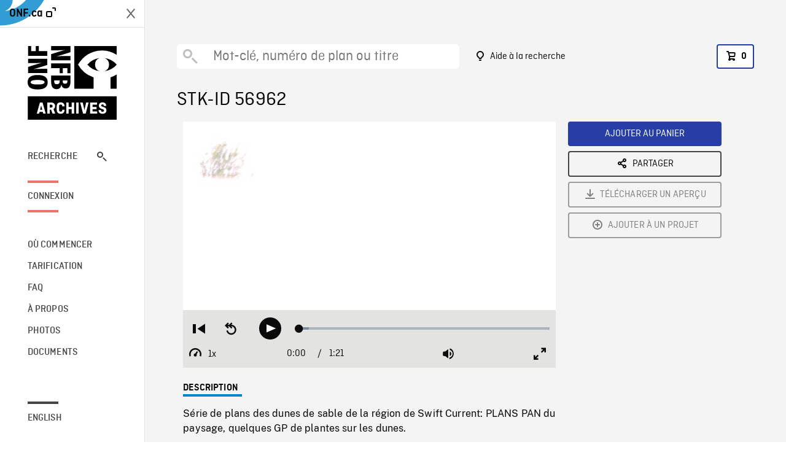

--- FILE ---
content_type: text/html; charset=utf-8
request_url: https://archives.onf.ca/plan/56962/
body_size: 2979
content:


<!DOCTYPE html>
<html lang="fr" class="brand-resize">
  <head>
    <!-- SEO Browser -->
    <meta charset="utf-8">
    <meta http-equiv="X-UA-Compatible" content="IE=edge">
    <meta name="viewport" content="width=device-width,initial-scale=1.0">

    <!-- SEO Robot -->
    <meta name="theme-color" content="#0085CA">
    <meta name="robots" content="index,follow">
    <meta name="googlebot" content="index,follow">

    
  





  <!-- SEO Title / Description / Alternate link -->
  <title>STK-ID 56962 - Archives ONF</title>
  <meta name="description" content="Série de plans des dunes de sable de la région de Swift Current: PLANS PAN du paysage, quelques GP de plantes sur les dunes." />
  <link rel="alternate" hreflang="en" href="https://archives.nfb.ca/stockshot/56962/" />

  <!-- Open Graph Share -->
  <meta property="og:title" content="STK-ID 56962">
  <meta property="og:description" content="Série de plans des dunes de sable de la région de Swift Current: PLANS PAN du paysage, quelques GP de plantes sur les dunes.">
  <meta property="og:site_name" content="Archives ONF">
  <meta property="og:locale" content="fr">
  <meta property="og:type" content="website">
  
  <meta property="og:image" content="https://www3.nfb.ca/stk_hd_169/VI00576.000/FI16296.233/56962/VI00576.000_FI16296.233_56962_Thumbnails.jpg">
  

  <!-- Twitter Share -->
  <meta property="twitter:card'" content="summary_large_image">
  <meta property="twitter:title" content="STK-ID 56962">
  <meta property="twitter:description" content="Série de plans des dunes de sable de la région de Swift Current: PLANS PAN du paysage, quelques GP de plantes sur les dunes.">
  
  <meta property="twitter:image" content="https://www3.nfb.ca/stk_hd_169/VI00576.000/FI16296.233/56962/VI00576.000_FI16296.233_56962_Thumbnails.jpg">
  
  
  
  <meta name="google-site-verification" content="P3nTykUQ40QX8Mn91ThL3MmHs1IuETvz1OJp6L65Nb4" />
  




    <link href="/vue/css/chunk-vendors.a5d03586.css" rel="stylesheet"/>
	<link href="/vue/css/app.d83a5b3d.css" rel="stylesheet"/>
	<script defer="defer" src="/vue/js/chunk-vendors.08ed79bc0ad2f885.min.js"></script>
	<script defer="defer" src="/vue/js/app.d0589b7be1192aa6.min.js"></script>
	<script>window.GENERATED_BY_DJANGO = false</script>
	<link href="/vue/favicon.ico" rel="icon"/>

    <link href="https://dkyhanv6paotz.cloudfront.net/onfca-prod/archives/static/css/loader.0b12b3005727.css" rel="stylesheet">
    
<script type="application/ld+json">
  {
    "@context": "https://schema.org",
    "@type": "VideoObject",
    "name": "Postcards from Canada",
    "description": "Série de plans des dunes de sable de la région de Swift Current: PLANS PAN du paysage, quelques GP de plantes sur les dunes.",
    
    "thumbnailUrl": "https://www3.nfb.ca/stk_hd_169/VI00576.000/FI16296.233/56962/VI00576.000_FI16296.233_56962_Thumbnails.jpg",
    
    
    "duration": "PT0H1M23S",
    
    "contentUrl": "https://archives.onf.ca/stockshots/videos/VI00576.000/FI16296.233/56962/VI00576.000_FI16296.233_56962_WorkingCopy.mov",
    "uploadDate": "1995"
  }
</script>

  </head>
  <body class="no-js forceScrollY">
    <div id="app">
      
<h1>STK-ID 56962</h1>
<video controls poster="https://www3.nfb.ca/stk_hd_169/VI00576.000/FI16296.233/56962/VI00576.000_FI16296.233_56962_Thumbnails.jpg">
  <source src="https://archives.onf.ca/stockshots/videos/VI00576.000/FI16296.233/56962/VI00576.000_FI16296.233_56962_WorkingCopy.mov">
</video>

<p>Série de plans des dunes de sable de la région de Swift Current: PLANS PAN du paysage, quelques GP de plantes sur les dunes.</p>
<h2>Détails</h2>
<dl>
  <dt>Extrait du film</dt>
  <dd>Postcards from Canada</dd>

  
  <dt>Lieu</dt>
  <dd>Swift Current</dd>
  

  
  <dt>Année</dt>
  <dd>1995</dd>
  

  
  <dt>Collection</dt>
  <dd>Office National du Film</dd>
  

  

  
  <dt>Formats disponibles</dt>
  <dd>Bobine 35 mm, HDCAM SR, Video Disque Digital</dd>
  

  
  <dt>Format de tournage</dt>
  <dd>35mm eastman color neg, Super 35mm color neg</dd>
  

  
  <dt>Format de l'image</dt>
  <dd>16/9</dd>
  

  
  <dt>Résolutions disponibles</dt>
  <dd>1920 x 1080</dd>
  
</dl>

    </div>

    
<div id="archives-loader">
  <div class="logo">
    <img src="https://dkyhanv6paotz.cloudfront.net/onfca-prod/archives/static/archives-logo-v.2ed2b7370d04.svg" />
  </div>
</div>
    

<script>
window.VUE_APP_META_I18N = {
  "suffix": " - Archives ONF",
  "default": {
    "title": "Archives ONF",
    "description": "Notre vaste collection de plans d\u0027archives rassemble des contenus images et vidéos provenant non seulement du Canada, mais du monde entier. Il vous faut des images en couleurs de la Seconde Guerre mondiale ou de la fonte des glaces dans l’Arctique? Ne cherchez plus.\u000ATémoignant de plus d’un siècle d’histoire, nos fichiers et nos bobines de film impeccablement préservés permettent des transferts de qualité sur mesure, quelle que soit la résolution désirée : SD, HD, 4K, 8K, etc."
  },
  "stockshot": {
    "title": "STK-ID {id}"
  },
  "search": {
    "title": "Recherche",
    "description": "Trouvez le plan parfait avec l\u0027outil de recherche avancée de la plateforme Archives ONF. Cherchez par mot\u002Dclé, lieu, date ou numéro de plan, et précisez votre recherche à l\u0027aide de multiples filtres."
  },
  "cart": {
    "title": "Panier",
    "description": "Ajouter des plans à votre panier afin de démarrer le processus de demande de licence pour l\u0027achat de plans d\u0027archives sur le site Archives ONF."
  },
  "request_list": {
    "title": "Vos demandes de licence",
    "description": "Accédez à l\u0027historique de vos demandes de licence à l\u0027équipe des ventes d\u0027Archives ONF. "
  },
  "request_detail": {
    "title": "Demande de licence",
    "description": "Faites parvenir une demande de licences à Archives ONF afin de démarrer le processus de commande de plans d\u0027archives."
  },
  "clipbin_list": {
    "title": "Projets",
    "description": "Accédez à tous vos projets et organisez vos plans d\u0027archives avant d\u0027envoyer une demande de licence et de commander des plans à l\u0027équipe Archives ONF."
  },
  "clipbin_detail": {
    "title": "Projet",
    "description": "Gérez votre projet en ajoutant des plans d\u0027archives à une liste. Vous pouvez créer plusieurs listes et gérer de multiples projets sur le site Archives ONF."
  },
  "calculator": {
    "title": "Calculateur de tarifs",
    "description": "Utilisez le calculateur de tarifs pour estimer le coût par seconde des droits souhaités sur votre prochaine commande de plans d\u0027Archives ONF."
  },
  "404": {
    "title": "404",
    "description": "La page demandée n\u0027a pas été trouvée. Communiquez avec nous pour signaler cette erreur."
  }
}
</script>

    <script src="https://dkyhanv6paotz.cloudfront.net/onfca-prod/archives/static/js/loader.1015c52469a2.js"></script>
    

    <script>
      window.VUE_APP_GTM_ID = "GTM-NMCS2FB"
      window.VUE_APP_GTM_SECOND_ID = "GTM-NLQ6TKD"
      window.VUE_APP_THUMBNAIL_PATTERN = "https://dkyhanv6paotz.cloudfront.net/live/fit-in/{width}x{height}/{path}"
      window.VUE_APP_GTM_USER_ID = ""
      window.ARCHIVES_CLIENT_ID = "013331"
      
      window.GENERATED_BY_DJANGO = true
    </script>
  </body>
</html>
